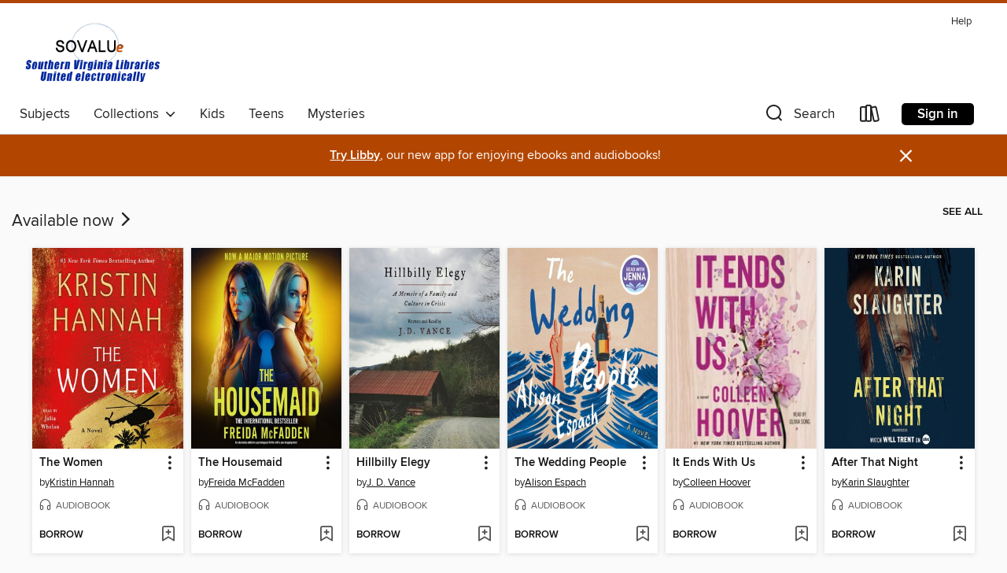

--- FILE ---
content_type: text/css; charset=utf-8
request_url: https://sovalue.overdrive.com/assets/v3/css/45b2cd3100fbdebbdb6e3d5fa7e06ec7/colors.css?primary=%2300359f&primaryR=0&primaryG=53&primaryB=159&primaryFontColor=%23fff&secondary=%23b24601&secondaryR=178&secondaryG=70&secondaryB=1&secondaryFontColor=%23fff&bannerIsSecondaryColor=false&defaultColor=%23222
body_size: 1580
content:
.primary-color{color:#00359f!important}.primary-fill{fill:#00359f!important}.primary-background{background-color:#00359f}.primary-font{color:#fff}.primary-font-highlight-box:before{content:'';position:absolute;display:block;top:0;bottom:0;left:0;right:0;background:#fff;opacity:.08}.primary-font-highlight-box:after{content:'';position:absolute;display:block;top:0;bottom:0;left:0;right:0;border:1px dashed #fff;opacity:.28}.secondary-font-highlight-box:before{content:'';position:absolute;display:block;top:0;bottom:0;left:0;right:0;background:#fff;opacity:.08}.secondary-font-highlight-box:after{content:'';position:absolute;display:block;top:0;bottom:0;left:0;right:0;border:1px dashed #fff;opacity:.28}.Hero .Hero-banner{background:#00359f!important}.Campaign{background:#00359f!important}.Campaign-title{color:#fff}.Campaign-monochrome-svg{fill:#fff}.Campaign-featuredTitle,.Campaign-featuredTitle:hover{color:#fff}.Campaign-author,.Campaign-author:hover{color:#fff}.Campaign-author:hover,.Campaign-learnMoreLink{color:#fff}.Campaign-description{color:#fff}.kindle-trouble-container .od-format-button{color:#fff!important}.button.place-a-hold.Button-holdButton{border:2px solid}.button.place-a-hold.Button-holdButton:hover{border:2px solid}.AccountPageMenu-tabListItem{border-color:#00359f!important}.primary-color-hover:hover{color:#00359f!important}.primary-color-focus:focus{color:#00359f!important}.secondary-color{color:#b24601!important}.secondary-fill{fill:#b24601!important}.secondary-color-hoverable{color:#b24601}.secondary-color-hoverable:focus,.secondary-color-hoverable:hover{color:#8e3800}.secondary-background{background:#b24601!important;color:#fff!important}.secondary-color-hover:hover{color:#b24601!important}.secondary-background-hover:hover{background:#b24601!important}.secondary-color-focus:focus{color:#b24601!important}.secondary-border-color{border-color:#b24601!important}.secondary-underline{color:#b24601!important;text-decoration:underline}.button.outline[disabled],.button.outline[disabled]:focus,.button.outline[disabled]:hover{color:#666!important;border-color:#666;background:0 0}.spinner{border-bottom:4px solid rgba(255,255,255,.2);border-left:4px solid rgba(255,255,255,.2);border-right:4px solid rgba(255,255,255,.2);border-top:4px solid rgba(255,255,255,.8)}.MergedSite .Header,.nav-container{border-top:4px solid #b24601;background-color:#fff}.notificationDotContainer{background-color:#fff}.BrowseFormats .BrowseFormats-link.is-active:after,.BrowseFormats .BrowseFormats-link:after{background-color:#00359f}.icon-account.expanded{color:#b24601!important}.top-bar-section li:not(.has-form) a:not(.button):not(.close-advantage-tout){color:#222;background-color:#fff}.top-bar-section .open li:not(.has-form) a:not(.button):not(.close-advantage-tout){color:#222;background-color:#fff}.notification-bell-svg{fill:#222;stroke:#222}.top-bar-section ul li{color:#222;background:0 0}.top-bar-section ul li:hover{background:0 0}.top-bar-section ul .open li:not(.has-form) a:not(.button):not(.close-advantage-tout){color:#222;background-color:#fff}.content.f-dropdown div h2,.content.f-dropdown div li h2{color:#00359f}.title-details .loan-button-audiobook .accordion .accordion-navigation a.primary:focus{box-shadow:none;color:#fff}.title-details .loan-button-audiobook .accordion .accordion-navigation a.primary:hover{color:#fff}.top-bar.expanded .toggle-topbar.menu-icon{color:#b24601}nav.top-bar{background-color:#fff}nav.top-bar li.search-icon i.expanded{color:#b24601}.top-bar.expanded .toggle-topbar.browse a{color:#b24601}ul#lending-period-options-mobile.f-dropdown li a:after,ul#lending-period-options-mobile.f-dropdown li a:hover,ul#lending-period-options.f-dropdown li a:after,ul#lending-period-options.f-dropdown li a:hover{color:#b24601}ul.pagination li.current a:focus,ul.pagination li.current a:hover,ul.pagination li.current button:focus,ul.pagination li.current button:hover{background:#00359f}.Toaster-toast:not(.is-burnt),.sample-only-banner{background-color:#b24601;color:#fff}.sample-only-banner__message h1,.sample-only-banner__message h2,.sample-only-banner__message h3,.sample-only-banner__message h4,.sample-only-banner__message h5,.sample-only-banner__message h6{color:#fff}.accordion-navigation .content a li:hover{color:#b24601}.library-card-sign-up a:hover{color:#00359f}span.selected,span.selected:hover{border-color:#b24601}.collection-link.primary-color-hover:hover span.selected{border-color:#00359f}.Autocompletions .Autocompletions-item.is-active{border-left:solid 2px #b24601!important}[dir=rtl] .Autocompletions .Autocompletions-item.is-active{border-left:inherit!important;border-right:solid 2px #b24601!important}.media-container.list-view ul li .title-container .title-contents .title-header-bar.available-title a{color:#fff;background:#b24601}.Nav-searchIcon--desktop.is-selected{border-bottom:2px solid #b24601}.Nav-collectionsDropLink.open .Nav-collectionsDropArrow{color:#b24601!important}.MobileNav-roomLibraryName,.Nav-room-logo--desktop{color:#b24601!important}.DesktopNavLinks .DesktopNavLinks-link{color:#222}.Nav-accountDropArrow{color:#222}.Nav-collectionsDropArrow{color:#222}.Nav-searchIcon--desktop{color:#222}.Nav-bookshelfIcon--desktop{color:#222}.Nav-advancedSearch{color:#222}.Nav-advancedSearch:hover{color:#222}.Nav-advancedSearch:focus{color:#222}.Nav-advancedSearchCaret{color:#222}.getACardPromoHeader p{color:#222}.MobileNav{background-color:#fff;color:#222}.MobileNav-bookshelfIcon{color:#222}.MobileNav-hamburgerIcon{color:#222}.MobileNav-submitSearch{color:#222}.MobileNav-advancedSearch{color:#000;background-color:#fff}.MobileNav-searchInput{background:0 0!important}.Nav .Nav-searchBar{border-bottom:1px solid #ccc}.MobileNav-roomLogo,.Nav-room-sub-logo--desktop{color:#666}a.Nav-backToMainCollection{color:#222}a.Nav-backToMainCollection:hover{color:#222}.Nav-topRightLink:not(:first-child){border-left:1px solid #cdccd1}[dir=rtl] .Nav-topRightLink:not(:first-child){border-left:inherit;border-right:1px solid #cdccd1}.search-bar input{background:#fff!important}.MobileNav-clearSearchIcon,.Nav-clearSearch{background:#555}p.advantage-tout-text{color:#222}p.advantage-tout-text:hover{color:#222}